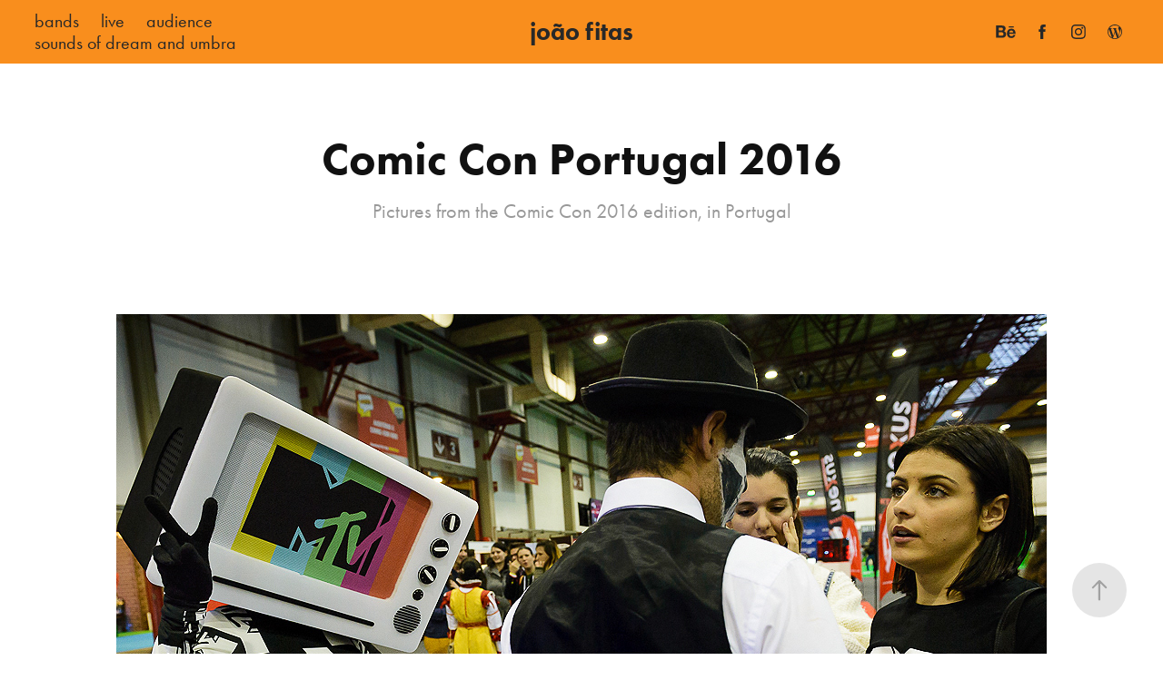

--- FILE ---
content_type: text/html; charset=utf-8
request_url: https://joaofitas.com/comic-con-portugal-2016
body_size: 8375
content:
<!DOCTYPE HTML>
<html lang="en-US">
<head>
  <meta charset="UTF-8" />
  <meta name="viewport" content="width=device-width, initial-scale=1" />
      <meta name="keywords"  content="Comic Con 2016,Portugal" />
      <meta name="description"  content="Pictures from the Comic Con 2016 edition, in Portugal" />
      <meta name="twitter:card"  content="summary_large_image" />
      <meta name="twitter:site"  content="@AdobePortfolio" />
      <meta  property="og:title" content="joão fitas - Comic Con Portugal 2016" />
      <meta  property="og:description" content="Pictures from the Comic Con 2016 edition, in Portugal" />
      <meta  property="og:image" content="https://cdn.myportfolio.com/218c68b88d80c3b8e177fc22ec42f9d2/5876e8db2b136060b2cdbe431c0256ff77c653235b7275ee0cf47146f801bcae58ac9236fa47fdf1_car_202x158.jpg?h=b1e3f622c7593054538283286c30fd61&amp;url=aHR0cHM6Ly9taXItczMtY2RuLWNmLmJlaGFuY2UubmV0L3Byb2plY3RzL29yaWdpbmFsLzkzMDU2YzQ2MjQ3OTczLlkzSnZjQ3czTlRJc05UZzVMREV4TXl3Mk13LmpwZw==" />
        <link rel="icon" href="https://cdn.myportfolio.com/218c68b88d80c3b8e177fc22ec42f9d2/8de37cbb-aff3-4568-a7cf-6e74ad51ff0c_carw_1x1x32.jpg?h=9f1d88fdb2a123fccf83da75274b9ebb" />
        <link rel="apple-touch-icon" href="https://cdn.myportfolio.com/218c68b88d80c3b8e177fc22ec42f9d2/654a0555-dead-427c-b45c-90d5cbfe1aaf_carw_1x1x180.jpg?h=aabbbdc92e32b9b1a16cc714b05f91e0" />
      <link rel="stylesheet" href="/dist/css/main.css" type="text/css" />
      <link rel="stylesheet" href="https://cdn.myportfolio.com/218c68b88d80c3b8e177fc22ec42f9d2/717829a48b5fad64747b7bf2f577ae731672161933.css?h=2de4e7c70dae7bdbe143803fafde1586" type="text/css" />
    <link rel="canonical" href="https://joaofitas.com/comic-con-portugal-2016" />
      <title>joão fitas - Comic Con Portugal 2016</title>
    <script type="text/javascript" src="//use.typekit.net/ik/[base64].js?cb=8dae7d4d979f383d5ca1dd118e49b6878a07c580" async onload="
    try {
      window.Typekit.load();
    } catch (e) {
      console.warn('Typekit not loaded.');
    }
    "></script>
</head>
  <body class="transition-enabled">  <div class='page-background-video page-background-video-with-panel'>
  </div>
  <div class="js-responsive-nav">
    <div class="responsive-nav has-social">
      <div class="close-responsive-click-area js-close-responsive-nav">
        <div class="close-responsive-button"></div>
      </div>
          <nav class="nav-container" data-hover-hint="nav" data-hover-hint-placement="bottom-start">
      <div class="page-title">
        <a href="/bands" >bands</a>
      </div>
      <div class="page-title">
        <a href="/live" >live</a>
      </div>
      <div class="page-title">
        <a href="/audience" >audience</a>
      </div>
      <div class="page-title">
        <a href="/sounds-of-dream-and-umbra" >sounds of dream and umbra</a>
      </div>
          </nav>
        <div class="social pf-nav-social" data-context="theme.nav" data-hover-hint="navSocialIcons" data-hover-hint-placement="bottom-start">
          <ul>
                  <li>
                    <a href="https://www.behance.net/joaofitas" target="_blank">
                      <svg id="Layer_1" data-name="Layer 1" xmlns="http://www.w3.org/2000/svg" viewBox="0 0 30 24" class="icon"><path id="path-1" d="M18.83,14.38a2.78,2.78,0,0,0,.65,1.9,2.31,2.31,0,0,0,1.7.59,2.31,2.31,0,0,0,1.38-.41,1.79,1.79,0,0,0,.71-0.87h2.31a4.48,4.48,0,0,1-1.71,2.53,5,5,0,0,1-2.78.76,5.53,5.53,0,0,1-2-.37,4.34,4.34,0,0,1-1.55-1,4.77,4.77,0,0,1-1-1.63,6.29,6.29,0,0,1,0-4.13,4.83,4.83,0,0,1,1-1.64A4.64,4.64,0,0,1,19.09,9a4.86,4.86,0,0,1,2-.4A4.5,4.5,0,0,1,23.21,9a4.36,4.36,0,0,1,1.5,1.3,5.39,5.39,0,0,1,.84,1.86,7,7,0,0,1,.18,2.18h-6.9Zm3.67-3.24A1.94,1.94,0,0,0,21,10.6a2.26,2.26,0,0,0-1,.22,2,2,0,0,0-.66.54,1.94,1.94,0,0,0-.35.69,3.47,3.47,0,0,0-.12.65h4.29A2.75,2.75,0,0,0,22.5,11.14ZM18.29,6h5.36V7.35H18.29V6ZM13.89,17.7a4.4,4.4,0,0,1-1.51.7,6.44,6.44,0,0,1-1.73.22H4.24V5.12h6.24a7.7,7.7,0,0,1,1.73.17,3.67,3.67,0,0,1,1.33.56,2.6,2.6,0,0,1,.86,1,3.74,3.74,0,0,1,.3,1.58,3,3,0,0,1-.46,1.7,3.33,3.33,0,0,1-1.35,1.12,3.19,3.19,0,0,1,1.82,1.26,3.79,3.79,0,0,1,.59,2.17,3.79,3.79,0,0,1-.39,1.77A3.24,3.24,0,0,1,13.89,17.7ZM11.72,8.19a1.25,1.25,0,0,0-.45-0.47,1.88,1.88,0,0,0-.64-0.24,5.5,5.5,0,0,0-.76-0.05H7.16v3.16h3a2,2,0,0,0,1.28-.38A1.43,1.43,0,0,0,11.89,9,1.73,1.73,0,0,0,11.72,8.19ZM11.84,13a2.39,2.39,0,0,0-1.52-.45H7.16v3.73h3.11a3.61,3.61,0,0,0,.82-0.09A2,2,0,0,0,11.77,16a1.39,1.39,0,0,0,.47-0.54,1.85,1.85,0,0,0,.17-0.88A1.77,1.77,0,0,0,11.84,13Z"/></svg>
                    </a>
                  </li>
                  <li>
                    <a href="https://www.facebook.com/joaofitasdotcom/" target="_blank">
                      <svg xmlns="http://www.w3.org/2000/svg" xmlns:xlink="http://www.w3.org/1999/xlink" version="1.1" x="0px" y="0px" viewBox="0 0 30 24" xml:space="preserve" class="icon"><path d="M16.21 20h-3.26v-8h-1.63V9.24h1.63V7.59c0-2.25 0.92-3.59 3.53-3.59h2.17v2.76H17.3 c-1.02 0-1.08 0.39-1.08 1.11l0 1.38h2.46L18.38 12h-2.17V20z"/></svg>
                    </a>
                  </li>
                  <li>
                    <a href="https://www.instagram.com/joao.fitas" target="_blank">
                      <svg version="1.1" id="Layer_1" xmlns="http://www.w3.org/2000/svg" xmlns:xlink="http://www.w3.org/1999/xlink" viewBox="0 0 30 24" style="enable-background:new 0 0 30 24;" xml:space="preserve" class="icon">
                      <g>
                        <path d="M15,5.4c2.1,0,2.4,0,3.2,0c0.8,0,1.2,0.2,1.5,0.3c0.4,0.1,0.6,0.3,0.9,0.6c0.3,0.3,0.5,0.5,0.6,0.9
                          c0.1,0.3,0.2,0.7,0.3,1.5c0,0.8,0,1.1,0,3.2s0,2.4,0,3.2c0,0.8-0.2,1.2-0.3,1.5c-0.1,0.4-0.3,0.6-0.6,0.9c-0.3,0.3-0.5,0.5-0.9,0.6
                          c-0.3,0.1-0.7,0.2-1.5,0.3c-0.8,0-1.1,0-3.2,0s-2.4,0-3.2,0c-0.8,0-1.2-0.2-1.5-0.3c-0.4-0.1-0.6-0.3-0.9-0.6
                          c-0.3-0.3-0.5-0.5-0.6-0.9c-0.1-0.3-0.2-0.7-0.3-1.5c0-0.8,0-1.1,0-3.2s0-2.4,0-3.2c0-0.8,0.2-1.2,0.3-1.5c0.1-0.4,0.3-0.6,0.6-0.9
                          c0.3-0.3,0.5-0.5,0.9-0.6c0.3-0.1,0.7-0.2,1.5-0.3C12.6,5.4,12.9,5.4,15,5.4 M15,4c-2.2,0-2.4,0-3.3,0c-0.9,0-1.4,0.2-1.9,0.4
                          c-0.5,0.2-1,0.5-1.4,0.9C7.9,5.8,7.6,6.2,7.4,6.8C7.2,7.3,7.1,7.9,7,8.7C7,9.6,7,9.8,7,12s0,2.4,0,3.3c0,0.9,0.2,1.4,0.4,1.9
                          c0.2,0.5,0.5,1,0.9,1.4c0.4,0.4,0.9,0.7,1.4,0.9c0.5,0.2,1.1,0.3,1.9,0.4c0.9,0,1.1,0,3.3,0s2.4,0,3.3,0c0.9,0,1.4-0.2,1.9-0.4
                          c0.5-0.2,1-0.5,1.4-0.9c0.4-0.4,0.7-0.9,0.9-1.4c0.2-0.5,0.3-1.1,0.4-1.9c0-0.9,0-1.1,0-3.3s0-2.4,0-3.3c0-0.9-0.2-1.4-0.4-1.9
                          c-0.2-0.5-0.5-1-0.9-1.4c-0.4-0.4-0.9-0.7-1.4-0.9c-0.5-0.2-1.1-0.3-1.9-0.4C17.4,4,17.2,4,15,4L15,4L15,4z"/>
                        <path d="M15,7.9c-2.3,0-4.1,1.8-4.1,4.1s1.8,4.1,4.1,4.1s4.1-1.8,4.1-4.1S17.3,7.9,15,7.9L15,7.9z M15,14.7c-1.5,0-2.7-1.2-2.7-2.7
                          c0-1.5,1.2-2.7,2.7-2.7s2.7,1.2,2.7,2.7C17.7,13.5,16.5,14.7,15,14.7L15,14.7z"/>
                        <path d="M20.2,7.7c0,0.5-0.4,1-1,1s-1-0.4-1-1s0.4-1,1-1S20.2,7.2,20.2,7.7L20.2,7.7z"/>
                      </g>
                      </svg>
                    </a>
                  </li>
                  <li>
                    <a href="https://fitasrocks.wordpress.com/" target="_blank">
                      <svg version="1.1" id="Layer_1" xmlns="http://www.w3.org/2000/svg" xmlns:xlink="http://www.w3.org/1999/xlink" viewBox="0 0 30 24" style="enable-background:new 0 0 30 24;" xml:space="preserve" class="icon">
                      <path class="st0" d="M15,4c-4.4,0-8,3.6-8,8c0,4.4,3.6,8,8,8c4.4,0,8-3.6,8-8C23,7.6,19.4,4,15,4z M7.8,12c0-1,0.2-2,0.6-2.9
                        l3.4,9.4C9.5,17.3,7.8,14.8,7.8,12z M15,19.2c-0.7,0-1.4-0.1-2-0.3l2.2-6.3l2.2,6.1c0,0,0,0.1,0.1,0.1C16.6,19,15.8,19.2,15,19.2z
                         M16,8.6c0.4,0,0.8-0.1,0.8-0.1c0.4,0,0.3-0.6,0-0.6c0,0-1.2,0.1-1.9,0.1C14.1,8.1,13,8,13,8c-0.4,0-0.4,0.6,0,0.6
                        c0,0,0.4,0,0.8,0.1l1.1,3.1l-1.6,4.7l-2.6-7.8c0.4,0,0.8-0.1,0.8-0.1c0.4,0,0.3-0.6,0-0.6c0,0-1.2,0.1-1.9,0.1c-0.1,0-0.3,0-0.5,0
                        c1.3-2,3.5-3.2,6-3.2c1.9,0,3.6,0.7,4.9,1.9c0,0-0.1,0-0.1,0c-0.7,0-1.2,0.6-1.2,1.3c0,0.6,0.3,1.1,0.7,1.7c0.3,0.5,0.6,1.1,0.6,2
                        c0,0.6-0.2,1.3-0.5,2.3l-0.7,2.4L16,8.6z M21.3,8.5c0.6,1,0.9,2.2,0.9,3.5c0,2.7-1.4,5-3.6,6.2l2.2-6.4c0.4-1,0.5-1.8,0.5-2.6
                        C21.4,9,21.3,8.8,21.3,8.5z"/>
                      </svg>
                    </a>
                  </li>
          </ul>
        </div>
    </div>
  </div>
    <header class="site-header js-site-header  js-fixed-nav" data-context="theme.nav" data-hover-hint="nav" data-hover-hint-placement="top-start">
        <nav class="nav-container" data-hover-hint="nav" data-hover-hint-placement="bottom-start">
      <div class="page-title">
        <a href="/bands" >bands</a>
      </div>
      <div class="page-title">
        <a href="/live" >live</a>
      </div>
      <div class="page-title">
        <a href="/audience" >audience</a>
      </div>
      <div class="page-title">
        <a href="/sounds-of-dream-and-umbra" >sounds of dream and umbra</a>
      </div>
        </nav>
        <div class="logo-wrap" data-context="theme.logo.header" data-hover-hint="logo" data-hover-hint-placement="bottom-start">
          <div class="logo e2e-site-logo-text logo-text  ">
              <a href="" class="preserve-whitespace">joão fitas</a>

          </div>
        </div>
        <div class="social pf-nav-social" data-context="theme.nav" data-hover-hint="navSocialIcons" data-hover-hint-placement="bottom-start">
          <ul>
                  <li>
                    <a href="https://www.behance.net/joaofitas" target="_blank">
                      <svg id="Layer_1" data-name="Layer 1" xmlns="http://www.w3.org/2000/svg" viewBox="0 0 30 24" class="icon"><path id="path-1" d="M18.83,14.38a2.78,2.78,0,0,0,.65,1.9,2.31,2.31,0,0,0,1.7.59,2.31,2.31,0,0,0,1.38-.41,1.79,1.79,0,0,0,.71-0.87h2.31a4.48,4.48,0,0,1-1.71,2.53,5,5,0,0,1-2.78.76,5.53,5.53,0,0,1-2-.37,4.34,4.34,0,0,1-1.55-1,4.77,4.77,0,0,1-1-1.63,6.29,6.29,0,0,1,0-4.13,4.83,4.83,0,0,1,1-1.64A4.64,4.64,0,0,1,19.09,9a4.86,4.86,0,0,1,2-.4A4.5,4.5,0,0,1,23.21,9a4.36,4.36,0,0,1,1.5,1.3,5.39,5.39,0,0,1,.84,1.86,7,7,0,0,1,.18,2.18h-6.9Zm3.67-3.24A1.94,1.94,0,0,0,21,10.6a2.26,2.26,0,0,0-1,.22,2,2,0,0,0-.66.54,1.94,1.94,0,0,0-.35.69,3.47,3.47,0,0,0-.12.65h4.29A2.75,2.75,0,0,0,22.5,11.14ZM18.29,6h5.36V7.35H18.29V6ZM13.89,17.7a4.4,4.4,0,0,1-1.51.7,6.44,6.44,0,0,1-1.73.22H4.24V5.12h6.24a7.7,7.7,0,0,1,1.73.17,3.67,3.67,0,0,1,1.33.56,2.6,2.6,0,0,1,.86,1,3.74,3.74,0,0,1,.3,1.58,3,3,0,0,1-.46,1.7,3.33,3.33,0,0,1-1.35,1.12,3.19,3.19,0,0,1,1.82,1.26,3.79,3.79,0,0,1,.59,2.17,3.79,3.79,0,0,1-.39,1.77A3.24,3.24,0,0,1,13.89,17.7ZM11.72,8.19a1.25,1.25,0,0,0-.45-0.47,1.88,1.88,0,0,0-.64-0.24,5.5,5.5,0,0,0-.76-0.05H7.16v3.16h3a2,2,0,0,0,1.28-.38A1.43,1.43,0,0,0,11.89,9,1.73,1.73,0,0,0,11.72,8.19ZM11.84,13a2.39,2.39,0,0,0-1.52-.45H7.16v3.73h3.11a3.61,3.61,0,0,0,.82-0.09A2,2,0,0,0,11.77,16a1.39,1.39,0,0,0,.47-0.54,1.85,1.85,0,0,0,.17-0.88A1.77,1.77,0,0,0,11.84,13Z"/></svg>
                    </a>
                  </li>
                  <li>
                    <a href="https://www.facebook.com/joaofitasdotcom/" target="_blank">
                      <svg xmlns="http://www.w3.org/2000/svg" xmlns:xlink="http://www.w3.org/1999/xlink" version="1.1" x="0px" y="0px" viewBox="0 0 30 24" xml:space="preserve" class="icon"><path d="M16.21 20h-3.26v-8h-1.63V9.24h1.63V7.59c0-2.25 0.92-3.59 3.53-3.59h2.17v2.76H17.3 c-1.02 0-1.08 0.39-1.08 1.11l0 1.38h2.46L18.38 12h-2.17V20z"/></svg>
                    </a>
                  </li>
                  <li>
                    <a href="https://www.instagram.com/joao.fitas" target="_blank">
                      <svg version="1.1" id="Layer_1" xmlns="http://www.w3.org/2000/svg" xmlns:xlink="http://www.w3.org/1999/xlink" viewBox="0 0 30 24" style="enable-background:new 0 0 30 24;" xml:space="preserve" class="icon">
                      <g>
                        <path d="M15,5.4c2.1,0,2.4,0,3.2,0c0.8,0,1.2,0.2,1.5,0.3c0.4,0.1,0.6,0.3,0.9,0.6c0.3,0.3,0.5,0.5,0.6,0.9
                          c0.1,0.3,0.2,0.7,0.3,1.5c0,0.8,0,1.1,0,3.2s0,2.4,0,3.2c0,0.8-0.2,1.2-0.3,1.5c-0.1,0.4-0.3,0.6-0.6,0.9c-0.3,0.3-0.5,0.5-0.9,0.6
                          c-0.3,0.1-0.7,0.2-1.5,0.3c-0.8,0-1.1,0-3.2,0s-2.4,0-3.2,0c-0.8,0-1.2-0.2-1.5-0.3c-0.4-0.1-0.6-0.3-0.9-0.6
                          c-0.3-0.3-0.5-0.5-0.6-0.9c-0.1-0.3-0.2-0.7-0.3-1.5c0-0.8,0-1.1,0-3.2s0-2.4,0-3.2c0-0.8,0.2-1.2,0.3-1.5c0.1-0.4,0.3-0.6,0.6-0.9
                          c0.3-0.3,0.5-0.5,0.9-0.6c0.3-0.1,0.7-0.2,1.5-0.3C12.6,5.4,12.9,5.4,15,5.4 M15,4c-2.2,0-2.4,0-3.3,0c-0.9,0-1.4,0.2-1.9,0.4
                          c-0.5,0.2-1,0.5-1.4,0.9C7.9,5.8,7.6,6.2,7.4,6.8C7.2,7.3,7.1,7.9,7,8.7C7,9.6,7,9.8,7,12s0,2.4,0,3.3c0,0.9,0.2,1.4,0.4,1.9
                          c0.2,0.5,0.5,1,0.9,1.4c0.4,0.4,0.9,0.7,1.4,0.9c0.5,0.2,1.1,0.3,1.9,0.4c0.9,0,1.1,0,3.3,0s2.4,0,3.3,0c0.9,0,1.4-0.2,1.9-0.4
                          c0.5-0.2,1-0.5,1.4-0.9c0.4-0.4,0.7-0.9,0.9-1.4c0.2-0.5,0.3-1.1,0.4-1.9c0-0.9,0-1.1,0-3.3s0-2.4,0-3.3c0-0.9-0.2-1.4-0.4-1.9
                          c-0.2-0.5-0.5-1-0.9-1.4c-0.4-0.4-0.9-0.7-1.4-0.9c-0.5-0.2-1.1-0.3-1.9-0.4C17.4,4,17.2,4,15,4L15,4L15,4z"/>
                        <path d="M15,7.9c-2.3,0-4.1,1.8-4.1,4.1s1.8,4.1,4.1,4.1s4.1-1.8,4.1-4.1S17.3,7.9,15,7.9L15,7.9z M15,14.7c-1.5,0-2.7-1.2-2.7-2.7
                          c0-1.5,1.2-2.7,2.7-2.7s2.7,1.2,2.7,2.7C17.7,13.5,16.5,14.7,15,14.7L15,14.7z"/>
                        <path d="M20.2,7.7c0,0.5-0.4,1-1,1s-1-0.4-1-1s0.4-1,1-1S20.2,7.2,20.2,7.7L20.2,7.7z"/>
                      </g>
                      </svg>
                    </a>
                  </li>
                  <li>
                    <a href="https://fitasrocks.wordpress.com/" target="_blank">
                      <svg version="1.1" id="Layer_1" xmlns="http://www.w3.org/2000/svg" xmlns:xlink="http://www.w3.org/1999/xlink" viewBox="0 0 30 24" style="enable-background:new 0 0 30 24;" xml:space="preserve" class="icon">
                      <path class="st0" d="M15,4c-4.4,0-8,3.6-8,8c0,4.4,3.6,8,8,8c4.4,0,8-3.6,8-8C23,7.6,19.4,4,15,4z M7.8,12c0-1,0.2-2,0.6-2.9
                        l3.4,9.4C9.5,17.3,7.8,14.8,7.8,12z M15,19.2c-0.7,0-1.4-0.1-2-0.3l2.2-6.3l2.2,6.1c0,0,0,0.1,0.1,0.1C16.6,19,15.8,19.2,15,19.2z
                         M16,8.6c0.4,0,0.8-0.1,0.8-0.1c0.4,0,0.3-0.6,0-0.6c0,0-1.2,0.1-1.9,0.1C14.1,8.1,13,8,13,8c-0.4,0-0.4,0.6,0,0.6
                        c0,0,0.4,0,0.8,0.1l1.1,3.1l-1.6,4.7l-2.6-7.8c0.4,0,0.8-0.1,0.8-0.1c0.4,0,0.3-0.6,0-0.6c0,0-1.2,0.1-1.9,0.1c-0.1,0-0.3,0-0.5,0
                        c1.3-2,3.5-3.2,6-3.2c1.9,0,3.6,0.7,4.9,1.9c0,0-0.1,0-0.1,0c-0.7,0-1.2,0.6-1.2,1.3c0,0.6,0.3,1.1,0.7,1.7c0.3,0.5,0.6,1.1,0.6,2
                        c0,0.6-0.2,1.3-0.5,2.3l-0.7,2.4L16,8.6z M21.3,8.5c0.6,1,0.9,2.2,0.9,3.5c0,2.7-1.4,5-3.6,6.2l2.2-6.4c0.4-1,0.5-1.8,0.5-2.6
                        C21.4,9,21.3,8.8,21.3,8.5z"/>
                      </svg>
                    </a>
                  </li>
          </ul>
        </div>
        <div class="hamburger-click-area js-hamburger">
          <div class="hamburger">
            <i></i>
            <i></i>
            <i></i>
          </div>
        </div>
    </header>
    <div class="header-placeholder"></div>
  <div class="site-wrap cfix js-site-wrap">
    <div class="site-container">
      <div class="site-content e2e-site-content">
        <main>
  <div class="page-container" data-context="page.page.container" data-hover-hint="pageContainer">
    <section class="page standard-modules">
        <header class="page-header content" data-context="pages" data-identity="id:p584e868bde7aa34640860108801b34214632c58e53d5f6733588b" data-hover-hint="pageHeader" data-hover-hint-id="p584e868bde7aa34640860108801b34214632c58e53d5f6733588b">
            <h1 class="title preserve-whitespace e2e-site-logo-text">Comic Con Portugal 2016</h1>
            <p class="description">Pictures from the Comic Con 2016 edition, in Portugal</p>
        </header>
      <div class="page-content js-page-content" data-context="pages" data-identity="id:p584e868bde7aa34640860108801b34214632c58e53d5f6733588b">
        <div id="project-canvas" class="js-project-modules modules content">
          <div id="project-modules">
              
              <div class="project-module module image project-module-image js-js-project-module" >

  

  
     <div class="js-lightbox" data-src="https://cdn.myportfolio.com/218c68b88d80c3b8e177fc22ec42f9d2/bc10d7283fbd9c4a8a5d7ab3.jpg?h=9bf3e04a631e857d3ae5120d06f33c83">
           <img
             class="js-lazy e2e-site-project-module-image"
             src="[data-uri]"
             data-src="https://cdn.myportfolio.com/218c68b88d80c3b8e177fc22ec42f9d2/bc10d7283fbd9c4a8a5d7ab3_rw_1200.jpg?h=3a1e54bfd93666eaf10c2174bf18b5f0"
             data-srcset="https://cdn.myportfolio.com/218c68b88d80c3b8e177fc22ec42f9d2/bc10d7283fbd9c4a8a5d7ab3_rw_600.jpg?h=01b19b7f0033f18ee0b7f7e551c5c45e 600w,https://cdn.myportfolio.com/218c68b88d80c3b8e177fc22ec42f9d2/bc10d7283fbd9c4a8a5d7ab3_rw_1200.jpg?h=3a1e54bfd93666eaf10c2174bf18b5f0 1024w,"
             data-sizes="(max-width: 1024px) 100vw, 1024px"
             width="1024"
             height="0"
             style="padding-bottom: 66.67%; background: rgba(0, 0, 0, 0.03)"
             
           >
     </div>
  

</div>

              
              
              
              
              
              
              
              
              
              <div class="project-module module image project-module-image js-js-project-module" >

  

  
     <div class="js-lightbox" data-src="https://cdn.myportfolio.com/218c68b88d80c3b8e177fc22ec42f9d2/2c3e5a072f8ea1cda012848e.jpg?h=40b364d3d5ee2cc71ae5c0c4114aa3e9">
           <img
             class="js-lazy e2e-site-project-module-image"
             src="[data-uri]"
             data-src="https://cdn.myportfolio.com/218c68b88d80c3b8e177fc22ec42f9d2/2c3e5a072f8ea1cda012848e_rw_1200.jpg?h=17d7b85ad7f8a0032ee8cfbe35a8301e"
             data-srcset="https://cdn.myportfolio.com/218c68b88d80c3b8e177fc22ec42f9d2/2c3e5a072f8ea1cda012848e_rw_600.jpg?h=39e016d17218e32b7420ce566c31449f 600w,https://cdn.myportfolio.com/218c68b88d80c3b8e177fc22ec42f9d2/2c3e5a072f8ea1cda012848e_rw_1200.jpg?h=17d7b85ad7f8a0032ee8cfbe35a8301e 1024w,"
             data-sizes="(max-width: 1024px) 100vw, 1024px"
             width="1024"
             height="0"
             style="padding-bottom: 66.67%; background: rgba(0, 0, 0, 0.03)"
             
           >
     </div>
  

</div>

              
              
              
              
              
              
              
              
              
              <div class="project-module module image project-module-image js-js-project-module" >

  

  
     <div class="js-lightbox" data-src="https://cdn.myportfolio.com/218c68b88d80c3b8e177fc22ec42f9d2/913f930fbcf4c5eeb981daaa.jpg?h=19b8e61689816182462432fd3dc624f6">
           <img
             class="js-lazy e2e-site-project-module-image"
             src="[data-uri]"
             data-src="https://cdn.myportfolio.com/218c68b88d80c3b8e177fc22ec42f9d2/913f930fbcf4c5eeb981daaa_rw_1200.jpg?h=87d072699937fc5bf6180e41aaa86af9"
             data-srcset="https://cdn.myportfolio.com/218c68b88d80c3b8e177fc22ec42f9d2/913f930fbcf4c5eeb981daaa_rw_600.jpg?h=2b72a34505e682b251d91d13ac194f38 600w,https://cdn.myportfolio.com/218c68b88d80c3b8e177fc22ec42f9d2/913f930fbcf4c5eeb981daaa_rw_1200.jpg?h=87d072699937fc5bf6180e41aaa86af9 1024w,"
             data-sizes="(max-width: 1024px) 100vw, 1024px"
             width="1024"
             height="0"
             style="padding-bottom: 66.67%; background: rgba(0, 0, 0, 0.03)"
             
           >
     </div>
  

</div>

              
              
              
              
              
              
              
              
              
              <div class="project-module module image project-module-image js-js-project-module" >

  

  
     <div class="js-lightbox" data-src="https://cdn.myportfolio.com/218c68b88d80c3b8e177fc22ec42f9d2/e3b695a327532798b8791908.jpg?h=61ee2b36a797429b278a3dcac3490682">
           <img
             class="js-lazy e2e-site-project-module-image"
             src="[data-uri]"
             data-src="https://cdn.myportfolio.com/218c68b88d80c3b8e177fc22ec42f9d2/e3b695a327532798b8791908_rw_1200.jpg?h=ef0553637e2c010419440eff0e5dc6eb"
             data-srcset="https://cdn.myportfolio.com/218c68b88d80c3b8e177fc22ec42f9d2/e3b695a327532798b8791908_rw_600.jpg?h=80e4877481827c7b96ded2c129ba3fd2 600w,https://cdn.myportfolio.com/218c68b88d80c3b8e177fc22ec42f9d2/e3b695a327532798b8791908_rw_1200.jpg?h=ef0553637e2c010419440eff0e5dc6eb 1024w,"
             data-sizes="(max-width: 1024px) 100vw, 1024px"
             width="1024"
             height="0"
             style="padding-bottom: 66.67%; background: rgba(0, 0, 0, 0.03)"
             
           >
     </div>
  

</div>

              
              
              
              
              
              
              
              
              
              <div class="project-module module image project-module-image js-js-project-module" >

  

  
     <div class="js-lightbox" data-src="https://cdn.myportfolio.com/218c68b88d80c3b8e177fc22ec42f9d2/524af8fd8737ec76ad113ca4.jpg?h=304e54984f14dbe78b3b1bf71075360f">
           <img
             class="js-lazy e2e-site-project-module-image"
             src="[data-uri]"
             data-src="https://cdn.myportfolio.com/218c68b88d80c3b8e177fc22ec42f9d2/524af8fd8737ec76ad113ca4_rw_1200.jpg?h=72eeb614a5ceb42a0fe314f86d4fc93c"
             data-srcset="https://cdn.myportfolio.com/218c68b88d80c3b8e177fc22ec42f9d2/524af8fd8737ec76ad113ca4_rw_600.jpg?h=5b75cd7ffc00beaa4ee8f9020a9ca68e 600w,https://cdn.myportfolio.com/218c68b88d80c3b8e177fc22ec42f9d2/524af8fd8737ec76ad113ca4_rw_1200.jpg?h=72eeb614a5ceb42a0fe314f86d4fc93c 1024w,"
             data-sizes="(max-width: 1024px) 100vw, 1024px"
             width="1024"
             height="0"
             style="padding-bottom: 66.67%; background: rgba(0, 0, 0, 0.03)"
             
           >
     </div>
  

</div>

              
              
              
              
              
              
              
              
              
              <div class="project-module module image project-module-image js-js-project-module" >

  

  
     <div class="js-lightbox" data-src="https://cdn.myportfolio.com/218c68b88d80c3b8e177fc22ec42f9d2/cd9be23a03c9d33bb0e8098c.jpg?h=77b29461899ce004393306ea7b8e8617">
           <img
             class="js-lazy e2e-site-project-module-image"
             src="[data-uri]"
             data-src="https://cdn.myportfolio.com/218c68b88d80c3b8e177fc22ec42f9d2/cd9be23a03c9d33bb0e8098c_rw_1200.jpg?h=4ca15886ecf25e5203be497c69557513"
             data-srcset="https://cdn.myportfolio.com/218c68b88d80c3b8e177fc22ec42f9d2/cd9be23a03c9d33bb0e8098c_rw_600.jpg?h=e086235491f9b6b125099da94824b297 600w,https://cdn.myportfolio.com/218c68b88d80c3b8e177fc22ec42f9d2/cd9be23a03c9d33bb0e8098c_rw_1200.jpg?h=4ca15886ecf25e5203be497c69557513 1024w,"
             data-sizes="(max-width: 1024px) 100vw, 1024px"
             width="1024"
             height="0"
             style="padding-bottom: 66.67%; background: rgba(0, 0, 0, 0.03)"
             
           >
     </div>
  

</div>

              
              
              
              
              
              
              
              
              
              <div class="project-module module image project-module-image js-js-project-module" >

  

  
     <div class="js-lightbox" data-src="https://cdn.myportfolio.com/218c68b88d80c3b8e177fc22ec42f9d2/75ac432dd740b53edce0e458.jpg?h=edf4e69a34c6ba7e28bbf603fd1bc378">
           <img
             class="js-lazy e2e-site-project-module-image"
             src="[data-uri]"
             data-src="https://cdn.myportfolio.com/218c68b88d80c3b8e177fc22ec42f9d2/75ac432dd740b53edce0e458_rw_1200.jpg?h=715803d550139a91b161ec196cce7098"
             data-srcset="https://cdn.myportfolio.com/218c68b88d80c3b8e177fc22ec42f9d2/75ac432dd740b53edce0e458_rw_600.jpg?h=ff1416a970d7e995b7c0a3c58d8c9baa 600w,https://cdn.myportfolio.com/218c68b88d80c3b8e177fc22ec42f9d2/75ac432dd740b53edce0e458_rw_1200.jpg?h=715803d550139a91b161ec196cce7098 1024w,"
             data-sizes="(max-width: 1024px) 100vw, 1024px"
             width="1024"
             height="0"
             style="padding-bottom: 66.67%; background: rgba(0, 0, 0, 0.03)"
             
           >
     </div>
  

</div>

              
              
              
              
              
              
              
              
              
              <div class="project-module module image project-module-image js-js-project-module" >

  

  
     <div class="js-lightbox" data-src="https://cdn.myportfolio.com/218c68b88d80c3b8e177fc22ec42f9d2/02cc98b56412199d23f2a537.jpg?h=8afe011ad5ae1329472306329a12847a">
           <img
             class="js-lazy e2e-site-project-module-image"
             src="[data-uri]"
             data-src="https://cdn.myportfolio.com/218c68b88d80c3b8e177fc22ec42f9d2/02cc98b56412199d23f2a537_rw_1200.jpg?h=b82d0bc32fc87b80384c041c6c2d5f8a"
             data-srcset="https://cdn.myportfolio.com/218c68b88d80c3b8e177fc22ec42f9d2/02cc98b56412199d23f2a537_rw_600.jpg?h=0f51d81264aa8181cf33f561834cdd83 600w,https://cdn.myportfolio.com/218c68b88d80c3b8e177fc22ec42f9d2/02cc98b56412199d23f2a537_rw_1200.jpg?h=b82d0bc32fc87b80384c041c6c2d5f8a 1024w,"
             data-sizes="(max-width: 1024px) 100vw, 1024px"
             width="1024"
             height="0"
             style="padding-bottom: 66.67%; background: rgba(0, 0, 0, 0.03)"
             
           >
     </div>
  

</div>

              
              
              
              
              
              
              
              
              
              <div class="project-module module image project-module-image js-js-project-module" >

  

  
     <div class="js-lightbox" data-src="https://cdn.myportfolio.com/218c68b88d80c3b8e177fc22ec42f9d2/1922e860e126560f790f90b1.jpg?h=893f68c64bcacee3f203f43df7c448b4">
           <img
             class="js-lazy e2e-site-project-module-image"
             src="[data-uri]"
             data-src="https://cdn.myportfolio.com/218c68b88d80c3b8e177fc22ec42f9d2/1922e860e126560f790f90b1_rw_1200.jpg?h=4bb63561c096c8b22f864b6b30ae3030"
             data-srcset="https://cdn.myportfolio.com/218c68b88d80c3b8e177fc22ec42f9d2/1922e860e126560f790f90b1_rw_600.jpg?h=a1e19369b4af2b8b3ff77fa46c539b04 600w,https://cdn.myportfolio.com/218c68b88d80c3b8e177fc22ec42f9d2/1922e860e126560f790f90b1_rw_1200.jpg?h=4bb63561c096c8b22f864b6b30ae3030 1024w,"
             data-sizes="(max-width: 1024px) 100vw, 1024px"
             width="1024"
             height="0"
             style="padding-bottom: 66.67%; background: rgba(0, 0, 0, 0.03)"
             
           >
     </div>
  

</div>

              
              
              
              
              
              
              
              
              
              <div class="project-module module image project-module-image js-js-project-module" >

  

  
     <div class="js-lightbox" data-src="https://cdn.myportfolio.com/218c68b88d80c3b8e177fc22ec42f9d2/08e51e08b8e185dd0b9a6a05.jpg?h=e3735406f70b51a0bbf8bcfb43115031">
           <img
             class="js-lazy e2e-site-project-module-image"
             src="[data-uri]"
             data-src="https://cdn.myportfolio.com/218c68b88d80c3b8e177fc22ec42f9d2/08e51e08b8e185dd0b9a6a05_rw_1200.jpg?h=1bdc1c54723bc8d5edd5712870c24767"
             data-srcset="https://cdn.myportfolio.com/218c68b88d80c3b8e177fc22ec42f9d2/08e51e08b8e185dd0b9a6a05_rw_600.jpg?h=c072a00d13f4bdc901eb710bcafa70db 600w,https://cdn.myportfolio.com/218c68b88d80c3b8e177fc22ec42f9d2/08e51e08b8e185dd0b9a6a05_rw_1200.jpg?h=1bdc1c54723bc8d5edd5712870c24767 1024w,"
             data-sizes="(max-width: 1024px) 100vw, 1024px"
             width="1024"
             height="0"
             style="padding-bottom: 66.67%; background: rgba(0, 0, 0, 0.03)"
             
           >
     </div>
  

</div>

              
              
              
              
              
              
              
              
              
              <div class="project-module module image project-module-image js-js-project-module" >

  

  
     <div class="js-lightbox" data-src="https://cdn.myportfolio.com/218c68b88d80c3b8e177fc22ec42f9d2/0b7d4b43bf02312afea12e30.jpg?h=d427182a55554364521e7d3781f71baa">
           <img
             class="js-lazy e2e-site-project-module-image"
             src="[data-uri]"
             data-src="https://cdn.myportfolio.com/218c68b88d80c3b8e177fc22ec42f9d2/0b7d4b43bf02312afea12e30_rw_1200.jpg?h=258ea01e77d61085d7e1e6714c80c6ae"
             data-srcset="https://cdn.myportfolio.com/218c68b88d80c3b8e177fc22ec42f9d2/0b7d4b43bf02312afea12e30_rw_600.jpg?h=b74bb05cdb38dae5ff0277ec67ede465 600w,https://cdn.myportfolio.com/218c68b88d80c3b8e177fc22ec42f9d2/0b7d4b43bf02312afea12e30_rw_1200.jpg?h=258ea01e77d61085d7e1e6714c80c6ae 1024w,"
             data-sizes="(max-width: 1024px) 100vw, 1024px"
             width="1024"
             height="0"
             style="padding-bottom: 66.67%; background: rgba(0, 0, 0, 0.03)"
             
           >
     </div>
  

</div>

              
              
              
              
              
              
              
              
              
              <div class="project-module module image project-module-image js-js-project-module" >

  

  
     <div class="js-lightbox" data-src="https://cdn.myportfolio.com/218c68b88d80c3b8e177fc22ec42f9d2/8ae9c02c9189a1773c533d87.jpg?h=07afb0acc513dc30da0f2a8d08635231">
           <img
             class="js-lazy e2e-site-project-module-image"
             src="[data-uri]"
             data-src="https://cdn.myportfolio.com/218c68b88d80c3b8e177fc22ec42f9d2/8ae9c02c9189a1773c533d87_rw_1200.jpg?h=d8c44c3b6d2c8cec11ccf5ef8af1f19e"
             data-srcset="https://cdn.myportfolio.com/218c68b88d80c3b8e177fc22ec42f9d2/8ae9c02c9189a1773c533d87_rw_600.jpg?h=51fac51c5b5ea3cfe6651b883e646bc6 600w,https://cdn.myportfolio.com/218c68b88d80c3b8e177fc22ec42f9d2/8ae9c02c9189a1773c533d87_rw_1200.jpg?h=d8c44c3b6d2c8cec11ccf5ef8af1f19e 1024w,"
             data-sizes="(max-width: 1024px) 100vw, 1024px"
             width="1024"
             height="0"
             style="padding-bottom: 66.67%; background: rgba(0, 0, 0, 0.03)"
             
           >
     </div>
  

</div>

              
              
              
              
              
              
              
              
              
              <div class="project-module module image project-module-image js-js-project-module" >

  

  
     <div class="js-lightbox" data-src="https://cdn.myportfolio.com/218c68b88d80c3b8e177fc22ec42f9d2/b08e15283c2190e29064ad08.jpg?h=4d8c5accc4d23973bc137f8a3bf4f26d">
           <img
             class="js-lazy e2e-site-project-module-image"
             src="[data-uri]"
             data-src="https://cdn.myportfolio.com/218c68b88d80c3b8e177fc22ec42f9d2/b08e15283c2190e29064ad08_rw_1200.jpg?h=bf6df758543dc4e59ad6f86a8459d186"
             data-srcset="https://cdn.myportfolio.com/218c68b88d80c3b8e177fc22ec42f9d2/b08e15283c2190e29064ad08_rw_600.jpg?h=50c031fc619ee20ae59bceee772d9514 600w,https://cdn.myportfolio.com/218c68b88d80c3b8e177fc22ec42f9d2/b08e15283c2190e29064ad08_rw_1200.jpg?h=bf6df758543dc4e59ad6f86a8459d186 1024w,"
             data-sizes="(max-width: 1024px) 100vw, 1024px"
             width="1024"
             height="0"
             style="padding-bottom: 66.67%; background: rgba(0, 0, 0, 0.03)"
             
           >
     </div>
  

</div>

              
              
              
              
              
              
              
              
              
              <div class="project-module module image project-module-image js-js-project-module" >

  

  
     <div class="js-lightbox" data-src="https://cdn.myportfolio.com/218c68b88d80c3b8e177fc22ec42f9d2/128546d8973fc40755ee5631.jpg?h=d069b0493575f805c53252c7e2a33dc2">
           <img
             class="js-lazy e2e-site-project-module-image"
             src="[data-uri]"
             data-src="https://cdn.myportfolio.com/218c68b88d80c3b8e177fc22ec42f9d2/128546d8973fc40755ee5631_rw_1200.jpg?h=f075bce75d0ddac5b075a22b597ca818"
             data-srcset="https://cdn.myportfolio.com/218c68b88d80c3b8e177fc22ec42f9d2/128546d8973fc40755ee5631_rw_600.jpg?h=1323dd04e0db8a2253f7a5654ee5a78c 600w,https://cdn.myportfolio.com/218c68b88d80c3b8e177fc22ec42f9d2/128546d8973fc40755ee5631_rw_1200.jpg?h=f075bce75d0ddac5b075a22b597ca818 1024w,"
             data-sizes="(max-width: 1024px) 100vw, 1024px"
             width="1024"
             height="0"
             style="padding-bottom: 66.67%; background: rgba(0, 0, 0, 0.03)"
             
           >
     </div>
  

</div>

              
              
              
              
              
              
              
              
              
              <div class="project-module module image project-module-image js-js-project-module" >

  

  
     <div class="js-lightbox" data-src="https://cdn.myportfolio.com/218c68b88d80c3b8e177fc22ec42f9d2/a9423f4867f331883aa202a4.jpg?h=3a680947a5b046790ab6c56c439897e6">
           <img
             class="js-lazy e2e-site-project-module-image"
             src="[data-uri]"
             data-src="https://cdn.myportfolio.com/218c68b88d80c3b8e177fc22ec42f9d2/a9423f4867f331883aa202a4_rw_1200.jpg?h=7c7ca73b6d02cbfe02cd36022681404a"
             data-srcset="https://cdn.myportfolio.com/218c68b88d80c3b8e177fc22ec42f9d2/a9423f4867f331883aa202a4_rw_600.jpg?h=49428a26735e1219a72c3649009d3ebd 600w,https://cdn.myportfolio.com/218c68b88d80c3b8e177fc22ec42f9d2/a9423f4867f331883aa202a4_rw_1200.jpg?h=7c7ca73b6d02cbfe02cd36022681404a 1024w,"
             data-sizes="(max-width: 1024px) 100vw, 1024px"
             width="1024"
             height="0"
             style="padding-bottom: 66.67%; background: rgba(0, 0, 0, 0.03)"
             
           >
     </div>
  

</div>

              
              
              
              
              
              
              
              
              
              <div class="project-module module image project-module-image js-js-project-module" >

  

  
     <div class="js-lightbox" data-src="https://cdn.myportfolio.com/218c68b88d80c3b8e177fc22ec42f9d2/d5670b1c89ba30901abb6ad3.jpg?h=4e9c034af18e867dd8f7095021e0fd4b">
           <img
             class="js-lazy e2e-site-project-module-image"
             src="[data-uri]"
             data-src="https://cdn.myportfolio.com/218c68b88d80c3b8e177fc22ec42f9d2/d5670b1c89ba30901abb6ad3_rw_1200.jpg?h=52419ed8ec67a917d7a1250ba762f043"
             data-srcset="https://cdn.myportfolio.com/218c68b88d80c3b8e177fc22ec42f9d2/d5670b1c89ba30901abb6ad3_rw_600.jpg?h=0aca4a00fdb74c9989ed0465ab4afe0a 600w,https://cdn.myportfolio.com/218c68b88d80c3b8e177fc22ec42f9d2/d5670b1c89ba30901abb6ad3_rw_1200.jpg?h=52419ed8ec67a917d7a1250ba762f043 1024w,"
             data-sizes="(max-width: 1024px) 100vw, 1024px"
             width="1024"
             height="0"
             style="padding-bottom: 66.67%; background: rgba(0, 0, 0, 0.03)"
             
           >
     </div>
  

</div>

              
              
              
              
              
              
              
              
              
              <div class="project-module module image project-module-image js-js-project-module" >

  

  
     <div class="js-lightbox" data-src="https://cdn.myportfolio.com/218c68b88d80c3b8e177fc22ec42f9d2/b1e132edc50bc10891738d7c.jpg?h=edf750b83b79d424dbaded7d290cc0a8">
           <img
             class="js-lazy e2e-site-project-module-image"
             src="[data-uri]"
             data-src="https://cdn.myportfolio.com/218c68b88d80c3b8e177fc22ec42f9d2/b1e132edc50bc10891738d7c_rw_1200.jpg?h=94e96e365b0b876e9ef5588c69a2202c"
             data-srcset="https://cdn.myportfolio.com/218c68b88d80c3b8e177fc22ec42f9d2/b1e132edc50bc10891738d7c_rw_600.jpg?h=312fffb76e5af5fcad7caa1103c8f618 600w,https://cdn.myportfolio.com/218c68b88d80c3b8e177fc22ec42f9d2/b1e132edc50bc10891738d7c_rw_1200.jpg?h=94e96e365b0b876e9ef5588c69a2202c 1024w,"
             data-sizes="(max-width: 1024px) 100vw, 1024px"
             width="1024"
             height="0"
             style="padding-bottom: 67.17%; background: rgba(0, 0, 0, 0.03)"
             
           >
     </div>
  

</div>

              
              
              
              
              
              
              
              
              
              <div class="project-module module image project-module-image js-js-project-module" >

  

  
     <div class="js-lightbox" data-src="https://cdn.myportfolio.com/218c68b88d80c3b8e177fc22ec42f9d2/95cc79573ed243294e1e5c2a.jpg?h=e212c45c26f2baccfe22461b78d2dfce">
           <img
             class="js-lazy e2e-site-project-module-image"
             src="[data-uri]"
             data-src="https://cdn.myportfolio.com/218c68b88d80c3b8e177fc22ec42f9d2/95cc79573ed243294e1e5c2a_rw_1200.jpg?h=07593736456cd7283cabe3ade3d2dba4"
             data-srcset="https://cdn.myportfolio.com/218c68b88d80c3b8e177fc22ec42f9d2/95cc79573ed243294e1e5c2a_rw_600.jpg?h=19783770a221f35d6e734b4c391384cc 600w,https://cdn.myportfolio.com/218c68b88d80c3b8e177fc22ec42f9d2/95cc79573ed243294e1e5c2a_rw_1200.jpg?h=07593736456cd7283cabe3ade3d2dba4 1024w,"
             data-sizes="(max-width: 1024px) 100vw, 1024px"
             width="1024"
             height="0"
             style="padding-bottom: 66.67%; background: rgba(0, 0, 0, 0.03)"
             
           >
     </div>
  

</div>

              
              
              
              
              
              
              
              
              
              <div class="project-module module image project-module-image js-js-project-module" >

  

  
     <div class="js-lightbox" data-src="https://cdn.myportfolio.com/218c68b88d80c3b8e177fc22ec42f9d2/4df150a2c3fec00a84f98beb.jpg?h=8aeee36d4bf7d3a47b91ade154bf5d8b">
           <img
             class="js-lazy e2e-site-project-module-image"
             src="[data-uri]"
             data-src="https://cdn.myportfolio.com/218c68b88d80c3b8e177fc22ec42f9d2/4df150a2c3fec00a84f98beb_rw_1200.jpg?h=8860f05d2ad61c6d8b1d6d0c2c7c1403"
             data-srcset="https://cdn.myportfolio.com/218c68b88d80c3b8e177fc22ec42f9d2/4df150a2c3fec00a84f98beb_rw_600.jpg?h=944aadf32ad2fbf0562d50889f52536b 600w,https://cdn.myportfolio.com/218c68b88d80c3b8e177fc22ec42f9d2/4df150a2c3fec00a84f98beb_rw_1200.jpg?h=8860f05d2ad61c6d8b1d6d0c2c7c1403 1024w,"
             data-sizes="(max-width: 1024px) 100vw, 1024px"
             width="1024"
             height="0"
             style="padding-bottom: 66.67%; background: rgba(0, 0, 0, 0.03)"
             
           >
     </div>
  

</div>

              
              
              
              
              
              
              
              
              
              <div class="project-module module image project-module-image js-js-project-module" >

  

  
     <div class="js-lightbox" data-src="https://cdn.myportfolio.com/218c68b88d80c3b8e177fc22ec42f9d2/303bc782d26a2a3849774a46.jpg?h=b00dcb16dfb3de84a3cc9dc78743efd0">
           <img
             class="js-lazy e2e-site-project-module-image"
             src="[data-uri]"
             data-src="https://cdn.myportfolio.com/218c68b88d80c3b8e177fc22ec42f9d2/303bc782d26a2a3849774a46_rw_1200.jpg?h=1d07744316d8d439f90be560551ba2a0"
             data-srcset="https://cdn.myportfolio.com/218c68b88d80c3b8e177fc22ec42f9d2/303bc782d26a2a3849774a46_rw_600.jpg?h=e5cc9130cb4adf3a92bd7947ec8412f8 600w,https://cdn.myportfolio.com/218c68b88d80c3b8e177fc22ec42f9d2/303bc782d26a2a3849774a46_rw_1200.jpg?h=1d07744316d8d439f90be560551ba2a0 1024w,"
             data-sizes="(max-width: 1024px) 100vw, 1024px"
             width="1024"
             height="0"
             style="padding-bottom: 66.67%; background: rgba(0, 0, 0, 0.03)"
             
           >
     </div>
  

</div>

              
              
              
              
              
              
              
              
              
              <div class="project-module module image project-module-image js-js-project-module" >

  

  
     <div class="js-lightbox" data-src="https://cdn.myportfolio.com/218c68b88d80c3b8e177fc22ec42f9d2/3d0e620171bc648537acab1f.jpg?h=1b146a1363486cb19f34837a48526a06">
           <img
             class="js-lazy e2e-site-project-module-image"
             src="[data-uri]"
             data-src="https://cdn.myportfolio.com/218c68b88d80c3b8e177fc22ec42f9d2/3d0e620171bc648537acab1f_rw_1200.jpg?h=529e4c26e6ef3ead64a1b405b45d4425"
             data-srcset="https://cdn.myportfolio.com/218c68b88d80c3b8e177fc22ec42f9d2/3d0e620171bc648537acab1f_rw_600.jpg?h=af76542e4d209a67344d74a26b633c69 600w,https://cdn.myportfolio.com/218c68b88d80c3b8e177fc22ec42f9d2/3d0e620171bc648537acab1f_rw_1200.jpg?h=529e4c26e6ef3ead64a1b405b45d4425 1024w,"
             data-sizes="(max-width: 1024px) 100vw, 1024px"
             width="1024"
             height="0"
             style="padding-bottom: 66.67%; background: rgba(0, 0, 0, 0.03)"
             
           >
     </div>
  

</div>

              
              
              
              
              
              
              
              
              
              <div class="project-module module image project-module-image js-js-project-module" >

  

  
     <div class="js-lightbox" data-src="https://cdn.myportfolio.com/218c68b88d80c3b8e177fc22ec42f9d2/e2956593634d3aa598315e87.jpg?h=4d5602871b38ba4c9d7226c644cf1e7e">
           <img
             class="js-lazy e2e-site-project-module-image"
             src="[data-uri]"
             data-src="https://cdn.myportfolio.com/218c68b88d80c3b8e177fc22ec42f9d2/e2956593634d3aa598315e87_rw_1200.jpg?h=7c0957a05d8d620765dca2f08f8d290f"
             data-srcset="https://cdn.myportfolio.com/218c68b88d80c3b8e177fc22ec42f9d2/e2956593634d3aa598315e87_rw_600.jpg?h=5ce58b6e8cb3b815d7f767acb1c13c48 600w,https://cdn.myportfolio.com/218c68b88d80c3b8e177fc22ec42f9d2/e2956593634d3aa598315e87_rw_1200.jpg?h=7c0957a05d8d620765dca2f08f8d290f 1024w,"
             data-sizes="(max-width: 1024px) 100vw, 1024px"
             width="1024"
             height="0"
             style="padding-bottom: 66.67%; background: rgba(0, 0, 0, 0.03)"
             
           >
     </div>
  

</div>

              
              
              
              
              
              
              
              
              
              <div class="project-module module image project-module-image js-js-project-module" >

  

  
     <div class="js-lightbox" data-src="https://cdn.myportfolio.com/218c68b88d80c3b8e177fc22ec42f9d2/0a3c0e32282eac79d242a5b9.jpg?h=64517580283d54bbccb887ebc2d2d83c">
           <img
             class="js-lazy e2e-site-project-module-image"
             src="[data-uri]"
             data-src="https://cdn.myportfolio.com/218c68b88d80c3b8e177fc22ec42f9d2/0a3c0e32282eac79d242a5b9_rw_1200.jpg?h=afbf536cfa9498791f2cc4b91fcc9d32"
             data-srcset="https://cdn.myportfolio.com/218c68b88d80c3b8e177fc22ec42f9d2/0a3c0e32282eac79d242a5b9_rw_600.jpg?h=69a4c572eb72ae8ad3cce89921a80b51 600w,https://cdn.myportfolio.com/218c68b88d80c3b8e177fc22ec42f9d2/0a3c0e32282eac79d242a5b9_rw_1200.jpg?h=afbf536cfa9498791f2cc4b91fcc9d32 1024w,"
             data-sizes="(max-width: 1024px) 100vw, 1024px"
             width="1024"
             height="0"
             style="padding-bottom: 66.67%; background: rgba(0, 0, 0, 0.03)"
             
           >
     </div>
  

</div>

              
              
              
              
              
              
              
              
              
              <div class="project-module module image project-module-image js-js-project-module" >

  

  
     <div class="js-lightbox" data-src="https://cdn.myportfolio.com/218c68b88d80c3b8e177fc22ec42f9d2/865d04dd84b1dacbecb5b1f5.jpg?h=a86ea5b7e8628861d950dc7c8494389c">
           <img
             class="js-lazy e2e-site-project-module-image"
             src="[data-uri]"
             data-src="https://cdn.myportfolio.com/218c68b88d80c3b8e177fc22ec42f9d2/865d04dd84b1dacbecb5b1f5_rw_1200.jpg?h=75c888a62fba7cf39ff26b1dc6c58b78"
             data-srcset="https://cdn.myportfolio.com/218c68b88d80c3b8e177fc22ec42f9d2/865d04dd84b1dacbecb5b1f5_rw_600.jpg?h=9c1320bc3afef143d6811a174d9f92eb 600w,https://cdn.myportfolio.com/218c68b88d80c3b8e177fc22ec42f9d2/865d04dd84b1dacbecb5b1f5_rw_1200.jpg?h=75c888a62fba7cf39ff26b1dc6c58b78 1024w,"
             data-sizes="(max-width: 1024px) 100vw, 1024px"
             width="1024"
             height="0"
             style="padding-bottom: 66.67%; background: rgba(0, 0, 0, 0.03)"
             
           >
     </div>
  

</div>

              
              
              
              
              
              
              
              
              
              <div class="project-module module image project-module-image js-js-project-module" >

  

  
     <div class="js-lightbox" data-src="https://cdn.myportfolio.com/218c68b88d80c3b8e177fc22ec42f9d2/dc1789a0fe78d8752b102a2f.jpg?h=a660b7fde48b3c40dea8821e505409dc">
           <img
             class="js-lazy e2e-site-project-module-image"
             src="[data-uri]"
             data-src="https://cdn.myportfolio.com/218c68b88d80c3b8e177fc22ec42f9d2/dc1789a0fe78d8752b102a2f_rw_1200.jpg?h=b4321c6acc4f9a1661d583750fa46d2a"
             data-srcset="https://cdn.myportfolio.com/218c68b88d80c3b8e177fc22ec42f9d2/dc1789a0fe78d8752b102a2f_rw_600.jpg?h=c0cd11fbad3b08d94011c13277ef7f20 600w,https://cdn.myportfolio.com/218c68b88d80c3b8e177fc22ec42f9d2/dc1789a0fe78d8752b102a2f_rw_1200.jpg?h=b4321c6acc4f9a1661d583750fa46d2a 1024w,"
             data-sizes="(max-width: 1024px) 100vw, 1024px"
             width="1024"
             height="0"
             style="padding-bottom: 66.67%; background: rgba(0, 0, 0, 0.03)"
             
           >
     </div>
  

</div>

              
              
              
              
              
              
              
              
              
              <div class="project-module module image project-module-image js-js-project-module" >

  

  
     <div class="js-lightbox" data-src="https://cdn.myportfolio.com/218c68b88d80c3b8e177fc22ec42f9d2/33e68f4314df283b73af09c7.jpg?h=89d20a209f1108804c4ac388070ae9f5">
           <img
             class="js-lazy e2e-site-project-module-image"
             src="[data-uri]"
             data-src="https://cdn.myportfolio.com/218c68b88d80c3b8e177fc22ec42f9d2/33e68f4314df283b73af09c7_rw_1200.jpg?h=b588e34e8af2cb44858fb2ecb24747da"
             data-srcset="https://cdn.myportfolio.com/218c68b88d80c3b8e177fc22ec42f9d2/33e68f4314df283b73af09c7_rw_600.jpg?h=21e7243e7f21d6f2e822d9343769965a 600w,https://cdn.myportfolio.com/218c68b88d80c3b8e177fc22ec42f9d2/33e68f4314df283b73af09c7_rw_1200.jpg?h=b588e34e8af2cb44858fb2ecb24747da 1024w,"
             data-sizes="(max-width: 1024px) 100vw, 1024px"
             width="1024"
             height="0"
             style="padding-bottom: 66.67%; background: rgba(0, 0, 0, 0.03)"
             
           >
     </div>
  

</div>

              
              
              
              
              
              
              
              
              
              <div class="project-module module image project-module-image js-js-project-module" >

  

  
     <div class="js-lightbox" data-src="https://cdn.myportfolio.com/218c68b88d80c3b8e177fc22ec42f9d2/03a850c05052c54cfd22a421.jpg?h=dd76bd2f704cd7aec37cc2453326c4a3">
           <img
             class="js-lazy e2e-site-project-module-image"
             src="[data-uri]"
             data-src="https://cdn.myportfolio.com/218c68b88d80c3b8e177fc22ec42f9d2/03a850c05052c54cfd22a421_rw_1200.jpg?h=4224431b7995368b123998a1c4159cab"
             data-srcset="https://cdn.myportfolio.com/218c68b88d80c3b8e177fc22ec42f9d2/03a850c05052c54cfd22a421_rw_600.jpg?h=6b6870602c9592626ad37661ff1c63b2 600w,https://cdn.myportfolio.com/218c68b88d80c3b8e177fc22ec42f9d2/03a850c05052c54cfd22a421_rw_1200.jpg?h=4224431b7995368b123998a1c4159cab 1024w,"
             data-sizes="(max-width: 1024px) 100vw, 1024px"
             width="1024"
             height="0"
             style="padding-bottom: 66.67%; background: rgba(0, 0, 0, 0.03)"
             
           >
     </div>
  

</div>

              
              
              
              
              
              
              
              
              
              <div class="project-module module image project-module-image js-js-project-module" >

  

  
     <div class="js-lightbox" data-src="https://cdn.myportfolio.com/218c68b88d80c3b8e177fc22ec42f9d2/0302cbea62e0397234fdd70e.jpg?h=5b91a1c434f1a83f95ce1065659d90a6">
           <img
             class="js-lazy e2e-site-project-module-image"
             src="[data-uri]"
             data-src="https://cdn.myportfolio.com/218c68b88d80c3b8e177fc22ec42f9d2/0302cbea62e0397234fdd70e_rw_1200.jpg?h=f213a5702558f9df0263af25b565043a"
             data-srcset="https://cdn.myportfolio.com/218c68b88d80c3b8e177fc22ec42f9d2/0302cbea62e0397234fdd70e_rw_600.jpg?h=eac8a2f580478783a2d329c36a975762 600w,https://cdn.myportfolio.com/218c68b88d80c3b8e177fc22ec42f9d2/0302cbea62e0397234fdd70e_rw_1200.jpg?h=f213a5702558f9df0263af25b565043a 1024w,"
             data-sizes="(max-width: 1024px) 100vw, 1024px"
             width="1024"
             height="0"
             style="padding-bottom: 66.67%; background: rgba(0, 0, 0, 0.03)"
             
           >
     </div>
  

</div>

              
              
              
              
              
              
              
              
              
              <div class="project-module module image project-module-image js-js-project-module" >

  

  
     <div class="js-lightbox" data-src="https://cdn.myportfolio.com/218c68b88d80c3b8e177fc22ec42f9d2/53b660682d97267c14d71e5f.jpg?h=7ee02a6b378d64ec24c27266088b509a">
           <img
             class="js-lazy e2e-site-project-module-image"
             src="[data-uri]"
             data-src="https://cdn.myportfolio.com/218c68b88d80c3b8e177fc22ec42f9d2/53b660682d97267c14d71e5f_rw_1200.jpg?h=085a17d74d1fbfe278c4b61ec8a6b6cd"
             data-srcset="https://cdn.myportfolio.com/218c68b88d80c3b8e177fc22ec42f9d2/53b660682d97267c14d71e5f_rw_600.jpg?h=c7dd49c2b73507d7dbe351bd8d175fa3 600w,https://cdn.myportfolio.com/218c68b88d80c3b8e177fc22ec42f9d2/53b660682d97267c14d71e5f_rw_1200.jpg?h=085a17d74d1fbfe278c4b61ec8a6b6cd 1024w,"
             data-sizes="(max-width: 1024px) 100vw, 1024px"
             width="1024"
             height="0"
             style="padding-bottom: 66.67%; background: rgba(0, 0, 0, 0.03)"
             
           >
     </div>
  

</div>

              
              
              
              
              
              
              
              
              
              <div class="project-module module image project-module-image js-js-project-module" >

  

  
     <div class="js-lightbox" data-src="https://cdn.myportfolio.com/218c68b88d80c3b8e177fc22ec42f9d2/d757acd07396998d085e8013.jpg?h=07058a24d22fdcaee8d6b7c02267afc6">
           <img
             class="js-lazy e2e-site-project-module-image"
             src="[data-uri]"
             data-src="https://cdn.myportfolio.com/218c68b88d80c3b8e177fc22ec42f9d2/d757acd07396998d085e8013_rw_1200.jpg?h=ef86f8d306b76aa810b9ac1dcb6b1435"
             data-srcset="https://cdn.myportfolio.com/218c68b88d80c3b8e177fc22ec42f9d2/d757acd07396998d085e8013_rw_600.jpg?h=744e7d864f804179a703f460417252ab 600w,https://cdn.myportfolio.com/218c68b88d80c3b8e177fc22ec42f9d2/d757acd07396998d085e8013_rw_1200.jpg?h=ef86f8d306b76aa810b9ac1dcb6b1435 1024w,"
             data-sizes="(max-width: 1024px) 100vw, 1024px"
             width="1024"
             height="0"
             style="padding-bottom: 66.67%; background: rgba(0, 0, 0, 0.03)"
             
           >
     </div>
  

</div>

              
              
              
              
              
              
              
              
          </div>
        </div>
      </div>
    </section>
        <section class="back-to-top" data-hover-hint="backToTop">
          <a href="#"><span class="arrow">&uarr;</span><span class="preserve-whitespace">Back to Top</span></a>
        </section>
        <a class="back-to-top-fixed js-back-to-top back-to-top-fixed-with-panel" data-hover-hint="backToTop" data-hover-hint-placement="top-start" href="#">
          <svg version="1.1" id="Layer_1" xmlns="http://www.w3.org/2000/svg" xmlns:xlink="http://www.w3.org/1999/xlink" x="0px" y="0px"
           viewBox="0 0 26 26" style="enable-background:new 0 0 26 26;" xml:space="preserve" class="icon icon-back-to-top">
          <g>
            <path d="M13.8,1.3L21.6,9c0.1,0.1,0.1,0.3,0.2,0.4c0.1,0.1,0.1,0.3,0.1,0.4s0,0.3-0.1,0.4c-0.1,0.1-0.1,0.3-0.3,0.4
              c-0.1,0.1-0.2,0.2-0.4,0.3c-0.2,0.1-0.3,0.1-0.4,0.1c-0.1,0-0.3,0-0.4-0.1c-0.2-0.1-0.3-0.2-0.4-0.3L14.2,5l0,19.1
              c0,0.2-0.1,0.3-0.1,0.5c0,0.1-0.1,0.3-0.3,0.4c-0.1,0.1-0.2,0.2-0.4,0.3c-0.1,0.1-0.3,0.1-0.5,0.1c-0.1,0-0.3,0-0.4-0.1
              c-0.1-0.1-0.3-0.1-0.4-0.3c-0.1-0.1-0.2-0.2-0.3-0.4c-0.1-0.1-0.1-0.3-0.1-0.5l0-19.1l-5.7,5.7C6,10.8,5.8,10.9,5.7,11
              c-0.1,0.1-0.3,0.1-0.4,0.1c-0.2,0-0.3,0-0.4-0.1c-0.1-0.1-0.3-0.2-0.4-0.3c-0.1-0.1-0.1-0.2-0.2-0.4C4.1,10.2,4,10.1,4.1,9.9
              c0-0.1,0-0.3,0.1-0.4c0-0.1,0.1-0.3,0.3-0.4l7.7-7.8c0.1,0,0.2-0.1,0.2-0.1c0,0,0.1-0.1,0.2-0.1c0.1,0,0.2,0,0.2-0.1
              c0.1,0,0.1,0,0.2,0c0,0,0.1,0,0.2,0c0.1,0,0.2,0,0.2,0.1c0.1,0,0.1,0.1,0.2,0.1C13.7,1.2,13.8,1.2,13.8,1.3z"/>
          </g>
          </svg>
        </a>
  </div>
              <footer class="site-footer" data-hover-hint="footer">
                <div class="footer-text">
                  Powered by <a href="http://portfolio.adobe.com" target="_blank">Adobe Portfolio</a>
                </div>
              </footer>
        </main>
      </div>
    </div>
  </div>
</body>
<script type="text/javascript">
  // fix for Safari's back/forward cache
  window.onpageshow = function(e) {
    if (e.persisted) { window.location.reload(); }
  };
</script>
  <script type="text/javascript">var __config__ = {"page_id":"p584e868bde7aa34640860108801b34214632c58e53d5f6733588b","theme":{"name":"marta"},"pageTransition":true,"linkTransition":true,"disableDownload":true,"localizedValidationMessages":{"required":"This field is required","Email":"This field must be a valid email address"},"lightbox":{"enabled":false},"cookie_banner":{"enabled":false},"googleAnalytics":{"trackingCode":"UA-88847626-1","anonymization":false}};</script>
  <script type="text/javascript" src="/site/translations?cb=8dae7d4d979f383d5ca1dd118e49b6878a07c580"></script>
  <script type="text/javascript" src="/dist/js/main.js?cb=8dae7d4d979f383d5ca1dd118e49b6878a07c580"></script>
</html>


--- FILE ---
content_type: text/plain
request_url: https://www.google-analytics.com/j/collect?v=1&_v=j102&a=1618898140&t=pageview&_s=1&dl=https%3A%2F%2Fjoaofitas.com%2Fcomic-con-portugal-2016&ul=en-us%40posix&dt=jo%C3%A3o%20fitas%20-%20Comic%20Con%20Portugal%202016&sr=1280x720&vp=1280x720&_u=IEBAAEABAAAAACAAI~&jid=1424441457&gjid=504235349&cid=194536748.1769592165&tid=UA-88847626-1&_gid=92290491.1769592165&_r=1&_slc=1&z=1872281897
body_size: -450
content:
2,cG-56RPVHHGMH